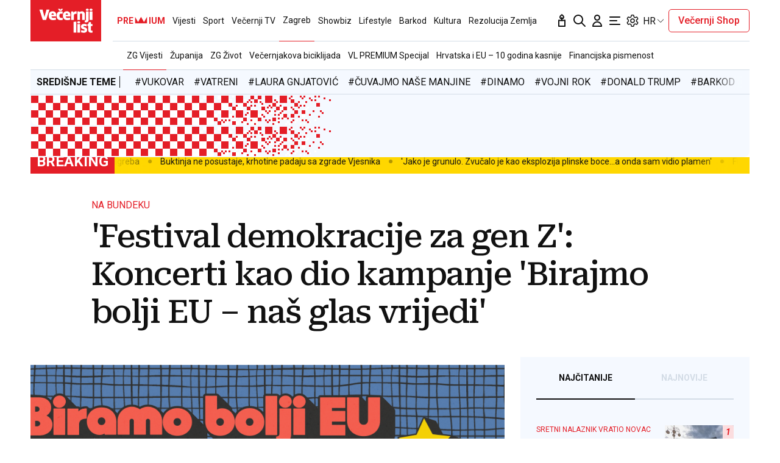

--- FILE ---
content_type: text/html; charset=utf-8
request_url: https://traffic.styria.hr/v2/widget/vl_vijesti_partnerski_clanak_redesign?custom_css=//www.vecernji.hr/static/vlredesign/css/tes.css
body_size: 1069
content:
<!DOCTYPE html>
<html>
    <head>
        <meta charset="utf-8">
        <meta http-equiv="X-UA-Compatible" content="IE=edge,chrome=1">
        <title>Styria traffic widget</title>
        <meta name="description" content="">
        <meta name="viewport" content="width=device-width">
        <script src="/static/js/cookies.min.js"></script>
        <script>
            function getReferer() {
                var isInIframe = (parent !== window);
                var refererUrl = '';

                if (isInIframe) {
                    refererUrl = document.referrer;
                }

                return refererUrl;
            }

            var URL_PARAMS = {
                referer: getReferer()
            };

            
            function replaceParams(url, alt){
                for(var key in URL_PARAMS){
                    var replace_this = "{{" + String(key) + "}}";
                    url = url.replace(replace_this, URL_PARAMS[key]);
                }

                url = url.replace("{{alternative}}", alt);
                return url;
            }

            

            Cookies.set("s02", '20251118', { expires: 10368000 });
            var ST = ST || {};
            ST.feeds = [];
            ST.pool = [];
            
            ST.feeds.push({ k: "s17", fu: "/v2/feed/1754/vl_vijesti_partnerski_clanak_redesign?custom_css\u003D%2F%2Fwww.vecernji.hr%2Fstatic%2Fvlredesign%2Fcss%2Ftes.css", r: false, w: 0, custom: false });
            ST.feeds.push({ k: "s04", fu: "/v2/feed/1758/vl_vijesti_partnerski_clanak_redesign?custom_css\u003D%2F%2Fwww.vecernji.hr%2Fstatic%2Fvlredesign%2Fcss%2Ftes.css", r: false, w: 0, custom: false });
            ST.feeds.push({ k: "s33", fu: "/v2/feed/1753/vl_vijesti_partnerski_clanak_redesign?custom_css\u003D%2F%2Fwww.vecernji.hr%2Fstatic%2Fvlredesign%2Fcss%2Ftes.css", r: false, w: 0, custom: false });
            ST.feeds.push({ k: "s32", fu: "/v2/feed/1756/vl_vijesti_partnerski_clanak_redesign?custom_css\u003D%2F%2Fwww.vecernji.hr%2Fstatic%2Fvlredesign%2Fcss%2Ftes.css", r: false, w: 0, custom: false });
            ST.feeds.push({ k: "s30", fu: "/v2/feed/1755/vl_vijesti_partnerski_clanak_redesign?custom_css\u003D%2F%2Fwww.vecernji.hr%2Fstatic%2Fvlredesign%2Fcss%2Ftes.css", r: false, w: 0, custom: false });
            ST.feeds.push({ k: "s82", fu: "/v2/feed/1761/vl_vijesti_partnerski_clanak_redesign?custom_css\u003D%2F%2Fwww.vecernji.hr%2Fstatic%2Fvlredesign%2Fcss%2Ftes.css", r: false, w: 0, custom: false });
            ST.feeds.push({ k: "s36", fu: "/v2/feed/1762/vl_vijesti_partnerski_clanak_redesign?custom_css\u003D%2F%2Fwww.vecernji.hr%2Fstatic%2Fvlredesign%2Fcss%2Ftes.css", r: false, w: 0, custom: false });
            ST.feeds.push({ k: "s20", fu: "/v2/feed/1750/vl_vijesti_partnerski_clanak_redesign?custom_css\u003D%2F%2Fwww.vecernji.hr%2Fstatic%2Fvlredesign%2Fcss%2Ftes.css", r: false, w: 0, custom: false });
            ST.feeds.push({ k: "s14", fu: "/v2/feed/1757/vl_vijesti_partnerski_clanak_redesign?custom_css\u003D%2F%2Fwww.vecernji.hr%2Fstatic%2Fvlredesign%2Fcss%2Ftes.css", r: false, w: 0, custom: false });
            ST.feeds.push({ k: "s83", fu: "/v2/feed/1759/vl_vijesti_partnerski_clanak_redesign?custom_css\u003D%2F%2Fwww.vecernji.hr%2Fstatic%2Fvlredesign%2Fcss%2Ftes.css", r: false, w: 0, custom: false });
            ST.feeds.push({ k: "s20", fu: "/v2/feed/1751/vl_vijesti_partnerski_clanak_redesign?custom_css\u003D%2F%2Fwww.vecernji.hr%2Fstatic%2Fvlredesign%2Fcss%2Ftes.css", r: false, w: 0, custom: false });
            ST.feeds.push({ k: "s18", fu: "/v2/feed/1752/vl_vijesti_partnerski_clanak_redesign?custom_css\u003D%2F%2Fwww.vecernji.hr%2Fstatic%2Fvlredesign%2Fcss%2Ftes.css", r: false, w: 0, custom: false });
            ST.feeds.push({ k: "s20", fu: "/v2/feed/1760/vl_vijesti_partnerski_clanak_redesign?custom_css\u003D%2F%2Fwww.vecernji.hr%2Fstatic%2Fvlredesign%2Fcss%2Ftes.css", r: false, w: 0, custom: false });
            ST.feeds.push({ k: "s72", fu: "/v2/feed/1763/vl_vijesti_partnerski_clanak_redesign?custom_css\u003D%2F%2Fwww.vecernji.hr%2Fstatic%2Fvlredesign%2Fcss%2Ftes.css", r: false, w: 0, custom: false });
            ST.feeds.push({ k: "s01", fu: "/v2/feed/1764/vl_vijesti_partnerski_clanak_redesign?custom_css\u003D%2F%2Fwww.vecernji.hr%2Fstatic%2Fvlredesign%2Fcss%2Ftes.css", r: false, w: 0, custom: false });
            ST.feeds.push({ k: "s06", fu: "/v2/feed/1765/vl_vijesti_partnerski_clanak_redesign?custom_css\u003D%2F%2Fwww.vecernji.hr%2Fstatic%2Fvlredesign%2Fcss%2Ftes.css", r: false, w: 0, custom: false });
            ST.feeds.push({ k: "s07", fu: "/v2/feed/1766/vl_vijesti_partnerski_clanak_redesign?custom_css\u003D%2F%2Fwww.vecernji.hr%2Fstatic%2Fvlredesign%2Fcss%2Ftes.css", r: false, w: 0, custom: false });
            ST.feeds.push({ k: "s31", fu: "/v2/feed/1767/vl_vijesti_partnerski_clanak_redesign?custom_css\u003D%2F%2Fwww.vecernji.hr%2Fstatic%2Fvlredesign%2Fcss%2Ftes.css", r: false, w: 0, custom: false });
            ST.feeds.push({ k: "s03", fu: "/v2/feed/1768/vl_vijesti_partnerski_clanak_redesign?custom_css\u003D%2F%2Fwww.vecernji.hr%2Fstatic%2Fvlredesign%2Fcss%2Ftes.css", r: false, w: 0, custom: false });
            ST.feeds.push({ k: "s47", fu: "/v2/feed/1769/vl_vijesti_partnerski_clanak_redesign?custom_css\u003D%2F%2Fwww.vecernji.hr%2Fstatic%2Fvlredesign%2Fcss%2Ftes.css", r: false, w: 0, custom: false });
            ST.feeds.push({ k: "s98", fu: "/v2/feed/1770/vl_vijesti_partnerski_clanak_redesign?custom_css\u003D%2F%2Fwww.vecernji.hr%2Fstatic%2Fvlredesign%2Fcss%2Ftes.css", r: false, w: 0, custom: false });
            ST.feeds.push({ k: "s01", fu: "/v2/feed/1799/vl_vijesti_partnerski_clanak_redesign?custom_css\u003D%2F%2Fwww.vecernji.hr%2Fstatic%2Fvlredesign%2Fcss%2Ftes.css", r: false, w: 100, custom: false });

            var cd = new Date(2025, 11 - 1, 18);

            var patt = /^(\d{4})(\d{2})(\d{2})$/;

            for(i in ST.feeds){
                var f = ST.feeds[i];
                
                for(var j=0; j < f.w; j++){
                    ST.pool.push(f.fu);
                }
            }

            if (ST.pool.length == 0) {
                for(i in ST.feeds){
                    for(var j=0; j < ST.feeds[i].w; j++){
                        ST.pool.push(ST.feeds[i].fu);
                    }
                }
            }

            if (ST.pool.length > 0) {
                var ri = Math.floor(Math.random() * ST.pool.length);
                var rurl = ST.pool[ri];
                try {
                    window.location.replace(rurl);
                } catch(e) {
                    window.location = rurl;
                }
                
            }

        </script>
    </head>
    <body>
    </body>
</html>


--- FILE ---
content_type: text/html; charset=utf-8
request_url: https://traffic.styria.hr/v2/feed/1799/vl_vijesti_partnerski_clanak_redesign?custom_css=%2F%2Fwww.vecernji.hr%2Fstatic%2Fvlredesign%2Fcss%2Ftes.css
body_size: 1404
content:
<!DOCTYPE html>

<html lang="hr">

    <head>
        <meta charset="UTF-8">

        
    
    <link rel="stylesheet" href="//www.vecernji.hr/static/vlredesign/css/tes.css?v=20221220">
    
    <script src="/static/vecernji/js/iframeResizer.contentWindow.min.js"></script>


        <title>24sata</title>

    </head>
    <body class="" >

        
    <div class="grid">
        
            <div class="grid__item">
                <article class="card">
                    <a class="card__link" href="https://www.24sata.hr/lifestyle/kakav-ste-zlocinac-po-zodijaku-rakovi-ce-prvi-presuditi-svom-sefu-djevice-su-provalnici-1007675?utm_campaign=Partnerski+portali&amp;utm_medium=Widget&amp;utm_source=Vecernji.hr" onclick="ga('send', 'event', 'S vecernji.hr', 'Na 24sata.hr', 'https://www.24sata.hr/lifestyle/kakav\u002Dste\u002Dzlocinac\u002Dpo\u002Dzodijaku\u002Drakovi\u002Dce\u002Dprvi\u002Dpresuditi\u002Dsvom\u002Dsefu\u002Ddjevice\u002Dsu\u002Dprovalnici\u002D1007675');" title="Kakav ste zločinac po Zodijaku? Rakovi će prvi presuditi svom šefu, Djevice su provalnici..." target="_blank">
                        <div class="card__visual">
                            <div class="card__image">
                                <div class="image ">
                                    <img src="/media/images/c/cd6313c1d772eb2f87aaa37cf835c6d4.jpg" alt="Kakav ste zločinac po Zodijaku? Rakovi će prvi presuditi svom šefu, Djevice su provalnici...">
                                </div>
                            </div>
                        </div>
                        <div class="card__text ">
                            <div class="card__headline">
                                24sata
                            </div>
                            <h3 class="card__title">
                                Kakav ste zločinac po Zodijaku? Rakovi će prvi presuditi svom šefu, Djevice su provalnici...
                            </h3>
                        </div>
                    </a>
                </article>
            </div>
        
            <div class="grid__item">
                <article class="card">
                    <a class="card__link" href="https://www.24sata.hr/sport/foto-carstvo-nekretnina-zlatka-dalica-od-beverly-hillsa-do-restorana-stanova-i-vikendica-1079562?utm_campaign=Partnerski+portali&amp;utm_medium=Widget&amp;utm_source=Vecernji.hr" onclick="ga('send', 'event', 'S vecernji.hr', 'Na 24sata.hr', 'https://www.24sata.hr/sport/foto\u002Dcarstvo\u002Dnekretnina\u002Dzlatka\u002Ddalica\u002Dod\u002Dbeverly\u002Dhillsa\u002Ddo\u002Drestorana\u002Dstanova\u002Di\u002Dvikendica\u002D1079562');" title="FOTO Carstvo nekretnina Zlatka Dalića: Od &#39;Beverly Hillsa&#39; do restorana, stanova i vikendica" target="_blank">
                        <div class="card__visual">
                            <div class="card__image">
                                <div class="image ">
                                    <img src="/media/images/2/2507cb2434b10eb5a9222fdcbed1a801.jpg" alt="FOTO Carstvo nekretnina Zlatka Dalića: Od &#39;Beverly Hillsa&#39; do restorana, stanova i vikendica">
                                </div>
                            </div>
                        </div>
                        <div class="card__text ">
                            <div class="card__headline">
                                24sata
                            </div>
                            <h3 class="card__title">
                                FOTO Carstvo nekretnina Zlatka Dalića: Od &#39;Beverly Hillsa&#39; do restorana, stanova i vikendica
                            </h3>
                        </div>
                    </a>
                </article>
            </div>
        
            <div class="grid__item">
                <article class="card">
                    <a class="card__link" href="https://www.24sata.hr/news/rijetko-videne-fotke-cetnickih-zlotvora-u-vukovaru-oprez-neke-slike-su-uznemirujuce-1087724?utm_campaign=Partnerski+portali&amp;utm_medium=Widget&amp;utm_source=Vecernji.hr" onclick="ga('send', 'event', 'S vecernji.hr', 'Na 24sata.hr', 'https://www.24sata.hr/news/rijetko\u002Dvidene\u002Dfotke\u002Dcetnickih\u002Dzlotvora\u002Du\u002Dvukovaru\u002Doprez\u002Dneke\u002Dslike\u002Dsu\u002Duznemirujuce\u002D1087724');" title="Rijetko viđene fotke četničkih zlotvora u Vukovaru. Oprez! Neke slike su uznemirujuće" target="_blank">
                        <div class="card__visual">
                            <div class="card__image">
                                <div class="image ">
                                    <img src="/media/images/5/579aed4dae30c9caf67779271df31300.jpg" alt="Rijetko viđene fotke četničkih zlotvora u Vukovaru. Oprez! Neke slike su uznemirujuće">
                                </div>
                            </div>
                        </div>
                        <div class="card__text ">
                            <div class="card__headline">
                                24sata
                            </div>
                            <h3 class="card__title">
                                Rijetko viđene fotke četničkih zlotvora u Vukovaru. Oprez! Neke slike su uznemirujuće
                            </h3>
                        </div>
                    </a>
                </article>
            </div>
        
            <div class="grid__item">
                <article class="card">
                    <a class="card__link" href="https://www.24sata.hr/lifestyle/radno-vrijeme-trgovina-i-soping-centara-za-blagdan-svi-sveti-1023652?utm_campaign=Partnerski+portali&amp;utm_medium=Widget&amp;utm_source=Vecernji.hr" onclick="ga('send', 'event', 'S vecernji.hr', 'Na 24sata.hr', 'https://www.24sata.hr/lifestyle/radno\u002Dvrijeme\u002Dtrgovina\u002Di\u002Dsoping\u002Dcentara\u002Dza\u002Dblagdan\u002Dsvi\u002Dsveti\u002D1023652');" title="Evo kako rade trgovine diljem Hrvatske na Dan sjećanja" target="_blank">
                        <div class="card__visual">
                            <div class="card__image">
                                <div class="image ">
                                    <img src="/media/images/3/37eb284a49de539ad12ba6c29b718f2c.jpg" alt="Evo kako rade trgovine diljem Hrvatske na Dan sjećanja">
                                </div>
                            </div>
                        </div>
                        <div class="card__text ">
                            <div class="card__headline">
                                24sata
                            </div>
                            <h3 class="card__title">
                                Evo kako rade trgovine diljem Hrvatske na Dan sjećanja
                            </h3>
                        </div>
                    </a>
                </article>
            </div>
        
    </div>


    </body>
</html>


--- FILE ---
content_type: image/svg+xml
request_url: https://showcase.24sata.hr/vl_static/header_euro_desk.svg
body_size: 6636
content:
<svg width="492" height="48" viewBox="0 0 492 48" fill="none" xmlns="http://www.w3.org/2000/svg">
<mask id="mask0_6149_5188" style="mask-type:luminance" maskUnits="userSpaceOnUse" x="0" y="0" width="492" height="48">
<path d="M492 0H0V48H492V0Z" fill="white"/>
</mask>
<g mask="url(#mask0_6149_5188)">
<path d="M360 36V48H372V36H360ZM390 12V18H396V12H390ZM420 18V24H426V18H420ZM402 12V18H408V12H402ZM336 42V48H342V42H336ZM348 42V48H354V42H348ZM342 36V42H348V36H342ZM354 24V30H360V24H354ZM348 6V12H354V6H348ZM276 6V12H282V6H276ZM282 0V6H288V0H282ZM306 0V6H312V0H306ZM372 30V36H378V30H372ZM378 24V30H384V24H378ZM324 30V36H330V30H324ZM324 6V12H330V6H324ZM330 24V30H336V24H330ZM300 30V36H306V30H300ZM306 24V30H312V24H306ZM390 24V30H396V24H390ZM402 36V42H408V36H402ZM408 18V24H414V18H408ZM408 30V36H414V30H408ZM444 30V36H450V30H444ZM387 9V12H390V9H387ZM396 9V12H399V9H396ZM381 3V6H384V3H381ZM402 3V6H405V3H402ZM399 42V45H402V42H399ZM402 45V48H405V45H402ZM417 45V48H420V45H417ZM420 42V45H423V42H420ZM423 45V48H426V45H423ZM426 36V39H429V36H426ZM435 39V42H438V39H435ZM432 42V45H435V42H432ZM414 27V30H417V27H414ZM417 30V33H420V30H417ZM423 30V33H426V30H423ZM441 39V42H444V39H441ZM465 39V42H468V39H465ZM441 45V48H444V45H441ZM405 6V9H408V6H405ZM381 9V12H384V9H381ZM372 0V3H375V0H372ZM375 21V24H378V21H375ZM366 21V24H369V21H366ZM357 12V15H360V12H357ZM354 15V18H357V15H354ZM336 6V9H339V6H336ZM330 0V3H333V0H330ZM405 24V27H408V24H405ZM402 27V30H405V27H402ZM384 18V21H387V18H384ZM387 21V24H390V21H387ZM414 36V39H417V36H414ZM375 15V18H378V15H375ZM381 15V18H384V15H381ZM384 30V33H387V30H384ZM369 27V30H372V27H369ZM366 30V33H369V30H366ZM363 18V21H366V18H363ZM360 21V24H363V21H360ZM354 33V36H357V33H354ZM351 36V39H354V36H351ZM363 27V30H366V27H363ZM336 36V39H339V36H336ZM333 39V42H336V39H333ZM336 30V33H339V30H336ZM330 36V39H333V36H330ZM378 36V39H381V36H378ZM375 39V42H378V39H375ZM366 6V9H369V6H366ZM360 6V9H363V6H360ZM294 6V9H297V6H294ZM300 6V9H303V6H300ZM288 6V9H291V6H288ZM306 12V15H309V12H306ZM291 3V6H294V3H291ZM330 18V21H333V18H330ZM321 3V6H324V3H321ZM327 15V18H330V15H327ZM312 30V33H315V30H312ZM342 30V33H345V30H342ZM363 3V6H366V3H363ZM342 0V3H345V0H342ZM426 6V9H429V6H426ZM420 6V9H423V6H420ZM429 3V6H432V3H429ZM414 12V15H417V12H414ZM447 45V48H450V45H447ZM456 42V45H459V42H456ZM438 21V24H441V21H438ZM450 21V24H453V21H450ZM453 18V21H456V18H453ZM432 15V18H435V15H432ZM447 12V15H450V12H447ZM372 6V12H378V6H372ZM336 12V24H348V12H336ZM312 36V48H324V36H312ZM312 12V24H324V12H312ZM288 36V48H300V36H288ZM288 12V24H300V12H288ZM264 36V48H276V36H264ZM276 24V36H288V24H276ZM264 12V24H276V12H264ZM240 36V48H252V36H240ZM252 24V36H264V24H252ZM240 12V24H252V12H240ZM252 0V12H264V0H252ZM216 36V48H228V36H216ZM228 24V36H240V24H228ZM216 12V24H228V12H216ZM228 0V12H240V0H228ZM192 36V48H204V36H192ZM204 24V36H216V24H204ZM192 12V24H204V12H192ZM204 0V12H216V0H204ZM168 36V48H180V36H168ZM180 24V36H192V24H180ZM168 12V24H180V12H168ZM180 0V12H192V0H180ZM144 36V48H156V36H144ZM156 24V36H168V24H156ZM144 12V24H156V12H144ZM156 0V12H168V0H156ZM120 36V48H132V36H120ZM132 24V36H144V24H132ZM120 12V24H132V12H120ZM132 0V12H144V0H132ZM96 36V48H108V36H96ZM108 24V36H120V24H108ZM96 12V24H108V12H96ZM108 0V12H120V0H108ZM72 36V48H84V36H72ZM84 24V36H96V24H84ZM72 12V24H84V12H72ZM84 0V12H96V0H84ZM48 36V48H60V36H48ZM60 24V36H72V24H60ZM48 12V24H60V12H48ZM60 0V12H72V0H60ZM24 36V48H36V36H24ZM36 24V36H48V24H36ZM24 12V24H36V12H24ZM36 0V12H48V0H36ZM0 36V39C0 43.96 4.04 48 9 48H12V36H0ZM12 24V36H24V24H12ZM0 12V24H12V12H0ZM12 0V12H24V0H12Z" fill="white"/>
<path d="M396 0V12H384V0H396ZM408 0V12H420V0H408ZM414 30V36H420V30H414ZM444 24V30H450V24H444ZM426 30V36H432V30H426ZM360 0V6H366V0H360ZM372 0V6H378V0H372ZM366 6V12H372V6H366ZM378 18V24H384V18H378ZM372 36V42H378V36H372ZM300 36V42H306V36H300ZM306 42V48H312V42H306ZM330 42V48H336V42H330ZM396 12V18H402V12H396ZM402 18V24H408V18H402ZM348 12V18H354V12H348ZM348 36V42H354V36H348ZM354 18V24H360V18H354ZM324 12V18H330V12H324ZM330 18V24H336V18H330ZM414 18V24H420V18H414ZM426 6V12H432V6H426ZM432 24V30H438V24H432ZM432 12V18H438V12H432ZM468 12V18H474V12H468ZM411 36V39H414V36H411ZM420 36V39H423V36H420ZM405 42V45H408V42H405ZM426 42V45H429V42H426ZM423 3V6H426V3H423ZM426 0V3H429V0H426ZM441 0V3H444V0H441ZM444 3V6H447V3H444ZM447 0V3H450V0H447ZM450 9V12H453V9H450ZM459 6V9H462V6H459ZM456 3V6H459V3H456ZM438 18V21H441V18H438ZM441 15V18H444V15H441ZM447 15V18H450V15H447ZM465 6V9H468V6H465ZM489 6V9H492V6H489ZM465 0V3H468V0H465ZM429 39V42H432V39H429ZM405 36V39H408V36H405ZM396 45V48H399V45H396ZM399 24V27H402V24H399ZM390 24V27H393V24H390ZM381 33V36H384V33H381ZM378 30V33H381V30H378ZM360 39V42H363V39H360ZM354 45V48H357V45H354ZM429 21V24H432V21H429ZM426 18V21H429V18H426ZM408 27V30H411V27H408ZM411 24V27H414V24H411ZM438 9V12H441V9H438ZM399 30V33H402V30H399ZM405 30V33H408V30H405ZM408 15V18H411V15H408ZM393 18V21H396V18H393ZM390 15V18H393V15H390ZM387 27V30H390V27H387ZM384 24V27H387V24H384ZM378 12V15H381V12H378ZM375 9V12H378V9H375ZM387 18V21H390V18H387ZM360 9V12H363V9H360ZM357 6V9H360V6H357ZM360 15V18H363V15H360ZM354 9V12H357V9H354ZM402 9V12H405V9H402ZM399 6V9H402V6H399ZM390 39V42H393V39H390ZM384 39V42H387V39H384ZM318 39V42H321V39H318ZM324 39V42H327V39H324ZM312 39V42H315V39H312ZM330 33V36H333V33H330ZM315 42V45H318V42H315ZM354 27V30H357V27H354ZM345 42V45H348V42H345ZM351 30V33H354V30H351ZM336 15V18H339V15H336ZM366 15V18H369V15H366ZM387 42V45H390V42H387ZM366 45V48H369V45H366ZM450 39V42H453V39H450ZM444 39V42H447V39H444ZM453 42V45H456V42H453ZM438 33V36H441V33H438ZM471 0V3H474V0H471ZM480 3V6H483V3H480ZM462 24V27H465V24H462ZM474 24V27H477V24H474ZM477 27V30H480V27H477ZM456 30V33H459V30H456ZM471 33V36H474V33H471ZM396 36V42H402V36H396ZM360 24V36H372V24H360ZM336 0V12H348V0H336ZM336 24V36H348V24H336ZM312 0V12H324V0H312ZM312 24V36H324V24H312ZM288 0V12H300V0H288ZM300 12V24H312V12H300ZM288 24V36H300V24H288ZM264 0V12H276V0H264ZM276 12V24H288V12H276ZM264 24V36H276V24H264ZM276 36V48H288V36H276ZM240 0V12H252V0H240ZM252 12V24H264V12H252ZM240 24V36H252V24H240ZM252 36V48H264V36H252ZM216 0V12H228V0H216ZM228 12V24H240V12H228ZM216 24V36H228V24H216ZM228 36V48H240V36H228ZM192 0V12H204V0H192ZM204 12V24H216V12H204ZM192 24V36H204V24H192ZM204 36V48H216V36H204ZM168 0V12H180V0H168ZM180 12V24H192V12H180ZM168 24V36H180V24H168ZM180 36V48H192V36H180ZM144 0V12H156V0H144ZM156 12V24H168V12H156ZM144 24V36H156V24H144ZM156 36V48H168V36H156ZM120 0V12H132V0H120ZM132 12V24H144V12H132ZM120 24V36H132V24H120ZM132 36V48H144V36H132ZM96 0V12H108V0H96ZM108 12V24H120V12H108ZM96 24V36H108V24H96ZM108 36V48H120V36H108ZM72 0V12H84V0H72ZM84 12V24H96V12H84ZM72 24V36H84V24H72ZM84 36V48H96V36H84ZM48 0V12H60V0H48ZM60 12V24H72V12H60ZM48 24V36H60V24H48ZM60 36V48H72V36H60ZM24 0V12H36V0H24ZM36 12V24H48V12H36ZM24 24V36H36V24H24ZM36 36V48H48V36H36ZM0 0V12H12V0H0ZM12 12V24H24V12H12ZM0 24V36H12V24H0ZM12 36V48H24V36H12Z" fill="#E41E27"/>
</g>
</svg>
